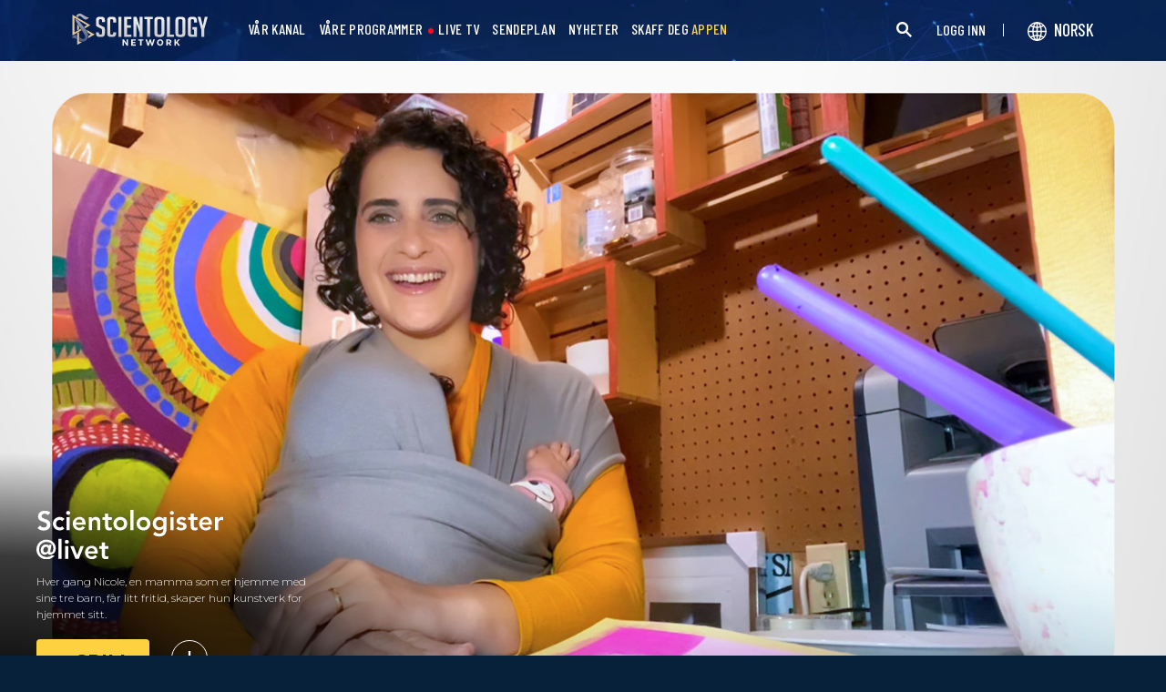

--- FILE ---
content_type: image/svg+xml
request_url: https://files.scientology.org/data/www.scientology.tv/series-logos/scientologist-at-life-title_no.svg?k=tr95SGho7R
body_size: 5981
content:
<svg id="NOR" xmlns="http://www.w3.org/2000/svg" viewBox="0 0 1067.86 279.86"><defs><style>.cls-1{fill:#fff;}</style></defs><title>scientologist-at-life-title_no</title><path class="cls-1" d="M399.87,401.12c-4.08-5.74-11.33-8.46-18.73-8.46-8.75,0-17.51,3.93-17.51,13.74,0,21.44,50.73,9.21,50.73,47.26,0,23-18.12,34.13-39.1,34.13-13.29,0-26.28-4.08-35-14.5l14.35-13.89a25.21,25.21,0,0,0,21.14,11.18c8.76,0,18.72-4.84,18.72-14.65,0-23.41-50.73-10-50.73-48.17,0-22.05,19.63-32.31,39.41-32.31,11.17,0,22.35,3.17,30.65,11Z" transform="translate(-334.34 -370.92)"/><path class="cls-1" d="M481.51,434.34c-4.23-4.38-8.91-7.25-13.74-7.25-13.29,0-21.29,10.42-21.29,21.74s8,21.75,21.29,21.75a17.37,17.37,0,0,0,14-6.8l12.08,13c-7.39,7.4-19.78,10.11-26.12,10.11-21.89,0-39.41-15.25-39.41-38.05s17.52-38.05,39.41-38.05c9.21,0,19.33,3.32,26.28,11Z" transform="translate(-334.34 -370.92)"/><path class="cls-1" d="M515.53,377.11c6.65,0,11.78,4.68,11.78,10.87s-5.13,10.87-11.78,10.87a10.89,10.89,0,1,1,0-21.74Zm-8.91,35.48h18.12v72.48H506.62Z" transform="translate(-334.34 -370.92)"/><path class="cls-1" d="M560.12,455.17c1.21,10.73,9.36,17.22,19.48,17.22,9.06,0,14.95-4.23,19.48-9.82l13,9.82c-8.46,10.42-19.18,14.49-30.66,14.49-21.89,0-39.41-15.25-39.41-38.05s17.52-38.05,39.41-38.05c20.24,0,34,14.19,34,39.41v5Zm37.15-13.59c-.15-10.57-7.1-17.21-18.42-17.21-10.73,0-17.37,6.8-18.73,17.21Z" transform="translate(-334.34 -370.92)"/><path class="cls-1" d="M633.4,412.59h17.21v11.63h.31c3.32-7.25,10.11-13.44,22.19-13.44,19.48,0,26.43,13.74,26.43,28.54v45.75H681.42V448.38c0-8-.61-21.29-13.29-21.29-11.93,0-16.61,8.76-16.61,18.42v39.56H633.4Z" transform="translate(-334.34 -370.92)"/><path class="cls-1" d="M711.89,428v-15.4h15v-21H745v21h19.93V428H745V459.7c0,7.25,2.11,11.78,10.11,11.78,3.18,0,7.55-.6,9.82-2.26v15.25c-3.78,1.81-10.12,2.41-14.35,2.41-19.17,0-23.7-8.6-23.7-25.67V428Z" transform="translate(-334.34 -370.92)"/><path class="cls-1" d="M814.07,410.78c21.89,0,39.41,15.25,39.41,38.05S836,486.88,814.07,486.88s-39.41-15.25-39.41-38.05S792.17,410.78,814.07,410.78Zm0,59.8c13.29,0,21.29-10.42,21.29-21.75s-8-21.74-21.29-21.74-21.29,10.42-21.29,21.74S800.78,470.58,814.07,470.58Z" transform="translate(-334.34 -370.92)"/><path class="cls-1" d="M871.37,370.92h18.12V485.07H871.37Z" transform="translate(-334.34 -370.92)"/><path class="cls-1" d="M946.55,410.78c21.9,0,39.41,15.25,39.41,38.05s-17.51,38.05-39.41,38.05-39.41-15.25-39.41-38.05S924.66,410.78,946.55,410.78Zm0,59.8c13.29,0,21.29-10.42,21.29-21.75s-8-21.74-21.29-21.74-21.29,10.42-21.29,21.74S933.27,470.58,946.55,470.58Z" transform="translate(-334.34 -370.92)"/><path class="cls-1" d="M1078.13,412.59v66c0,26.12-12.68,42.73-40.92,42.73-13.44,0-25.67-2.87-35.94-11.93l10.88-14.79c7.24,6.64,14.79,10.41,24.91,10.41,17.52,0,23-10,23-24.31v-5.28h-.3c-5.28,7.1-14.65,10.57-23.71,10.57-21.74,0-36.09-16.61-36.09-37.15,0-21.44,13.44-38.05,35.79-38.05,10.12,0,19.63,3.93,24.92,12.68h.3V412.59ZM1018,448.68a20.91,20.91,0,0,0,21.29,21c13.43,0,21.59-9.21,21.59-21.29,0-12.53-8.31-21.29-21.44-21.29C1026.79,427.09,1018,435.85,1018,448.68Z" transform="translate(-334.34 -370.92)"/><path class="cls-1" d="M1108.71,377.11c6.64,0,11.78,4.68,11.78,10.87s-5.14,10.87-11.78,10.87a10.89,10.89,0,1,1,0-21.74Zm-8.91,35.48h18.12v72.48H1099.8Z" transform="translate(-334.34 -370.92)"/><path class="cls-1" d="M1178.65,432.67a16.44,16.44,0,0,0-14.19-7.39c-4.84,0-10.57,2.26-10.57,7.7,0,13,39.11,2.41,39.11,30.65,0,17.21-16.46,23.25-31.26,23.25-11.18,0-20.84-2.86-28.24-11.17l12.08-11.32c4.68,5.13,9.51,8.9,17.22,8.9,5.28,0,12.08-2.56,12.08-8.3,0-14.95-39.11-3.17-39.11-30.8,0-16.16,14.49-23.41,29.14-23.41,9.66,0,19.93,3,25.82,11Z" transform="translate(-334.34 -370.92)"/><path class="cls-1" d="M1201.68,428v-15.4h14.94v-21h18.13v21h19.93V428h-19.93V459.7c0,7.25,2.11,11.78,10.11,11.78,3.17,0,7.55-.6,9.82-2.26v15.25c-3.78,1.81-10.12,2.41-14.35,2.41-19.17,0-23.71-8.6-23.71-25.67V428Z" transform="translate(-334.34 -370.92)"/><path class="cls-1" d="M1282.57,455.17c1.21,10.73,9.36,17.22,19.48,17.22,9.06,0,15-4.23,19.48-9.82l13,9.82c-8.46,10.42-19.18,14.49-30.65,14.49-21.9,0-39.41-15.25-39.41-38.05s17.51-38.05,39.41-38.05c20.23,0,34,14.19,34,39.41v5Zm37.14-13.59c-.15-10.57-7.09-17.21-18.42-17.21-10.72,0-17.36,6.8-18.72,17.21Z" transform="translate(-334.34 -370.92)"/><path class="cls-1" d="M1355.85,412.59H1374v11.48h.31a23.21,23.21,0,0,1,27.93-12.23v17.51a36.6,36.6,0,0,0-8.76-1.36c-17.06,0-19.48,14.35-19.48,18.28v38.8h-18.11Z" transform="translate(-334.34 -370.92)"/><path class="cls-1" d="M438.59,628.12c-10.65,14.7-27.75,22.65-46,22.65-32,0-58.2-23.1-58.2-55.65,0-31.94,25.65-55.94,57.3-55.94,26.4,0,53.1,17.55,53.1,49.35s-24.3,36.59-33.3,36.59c-8.4,0-11.7-4.2-11.85-8.1h-.3a25.32,25.32,0,0,1-19.2,8.1c-12.9,0-21.6-10.35-21.6-25.2,0-17.54,11.4-33.74,30-33.74,7.95,0,13.2,2.4,16.2,8.54h.3l1.2-6.74h14.1l-5.55,29.54a40.66,40.66,0,0,0-1.35,8.55c0,3.6.9,5.55,4.05,5.55,6.3,0,12.9-6.75,12.9-22.35,0-24-16.35-36.59-39.15-36.59-24.9,0-41.55,17.85-41.55,42.44,0,26.25,18.75,42.15,44.1,42.15,11.25,0,21-3.3,28.35-9.15Zm-64.8-30.3c0,3.15,0,13.8,12.45,13.8,11.4,0,14.55-9.9,14.55-18.15,0-7.94-3.6-13.8-11.1-13.8C379.64,579.67,373.79,587.92,373.79,597.82Z" transform="translate(-334.34 -370.92)"/><path class="cls-1" d="M460,534.68h18V648.07H460Z" transform="translate(-334.34 -370.92)"/><path class="cls-1" d="M507.89,540.83c6.6,0,11.7,4.65,11.7,10.8s-5.1,10.8-11.7,10.8a10.82,10.82,0,1,1,0-21.6ZM499,576.08h18v72H499Z" transform="translate(-334.34 -370.92)"/><path class="cls-1" d="M528,576.08h19.65l19.2,50.39h.3l19.35-50.39h18.45l-28.35,72h-19.2Z" transform="translate(-334.34 -370.92)"/><path class="cls-1" d="M630,618.37c1.2,10.65,9.3,17.1,19.35,17.1,9,0,14.85-4.2,19.35-9.75l12.89,9.75c-8.39,10.35-19,14.4-30.44,14.4-21.75,0-39.15-15.15-39.15-37.8s17.4-37.79,39.15-37.79c20.09,0,33.74,14.1,33.74,39.14v5Zm36.9-13.5c-.15-10.49-7-17.09-18.3-17.09-10.65,0-17.25,6.74-18.6,17.09Z" transform="translate(-334.34 -370.92)"/><path class="cls-1" d="M693.29,591.38v-15.3h14.85V555.23h18v20.85h19.8v15.3h-19.8v31.49c0,7.2,2.1,11.7,10,11.7,3.15,0,7.5-.6,9.75-2.25v15.15c-3.75,1.8-10,2.4-14.25,2.4-19,0-23.54-8.55-23.54-25.5v-33Z" transform="translate(-334.34 -370.92)"/></svg>